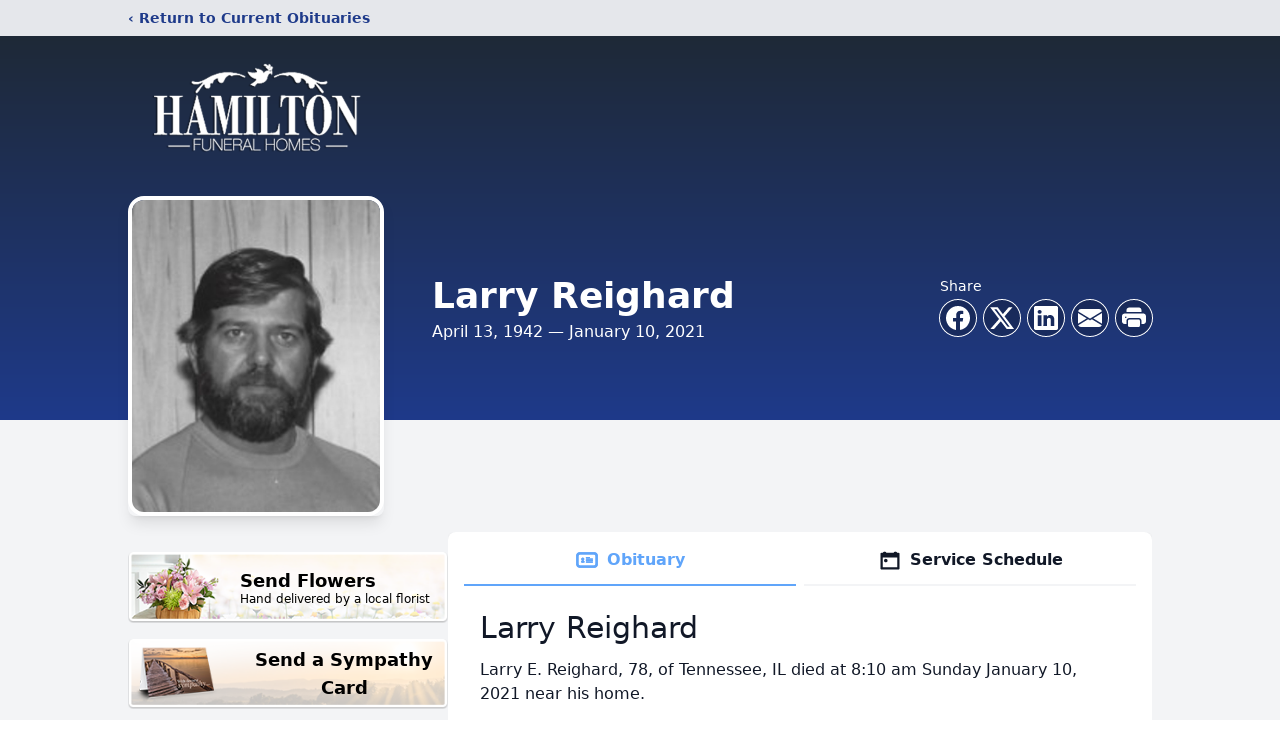

--- FILE ---
content_type: text/html; charset=utf-8
request_url: https://www.google.com/recaptcha/enterprise/anchor?ar=1&k=6LePoDggAAAAAOr2sLtdybMEu921Jw7jeHaDf-hA&co=aHR0cHM6Ly93d3cuaGFtaWx0b25mdW5lcmFsaG9tZXMubmV0OjQ0Mw..&hl=en&type=image&v=PoyoqOPhxBO7pBk68S4YbpHZ&theme=light&size=invisible&badge=bottomright&anchor-ms=20000&execute-ms=30000&cb=pzgqo0777bv3
body_size: 49730
content:
<!DOCTYPE HTML><html dir="ltr" lang="en"><head><meta http-equiv="Content-Type" content="text/html; charset=UTF-8">
<meta http-equiv="X-UA-Compatible" content="IE=edge">
<title>reCAPTCHA</title>
<style type="text/css">
/* cyrillic-ext */
@font-face {
  font-family: 'Roboto';
  font-style: normal;
  font-weight: 400;
  font-stretch: 100%;
  src: url(//fonts.gstatic.com/s/roboto/v48/KFO7CnqEu92Fr1ME7kSn66aGLdTylUAMa3GUBHMdazTgWw.woff2) format('woff2');
  unicode-range: U+0460-052F, U+1C80-1C8A, U+20B4, U+2DE0-2DFF, U+A640-A69F, U+FE2E-FE2F;
}
/* cyrillic */
@font-face {
  font-family: 'Roboto';
  font-style: normal;
  font-weight: 400;
  font-stretch: 100%;
  src: url(//fonts.gstatic.com/s/roboto/v48/KFO7CnqEu92Fr1ME7kSn66aGLdTylUAMa3iUBHMdazTgWw.woff2) format('woff2');
  unicode-range: U+0301, U+0400-045F, U+0490-0491, U+04B0-04B1, U+2116;
}
/* greek-ext */
@font-face {
  font-family: 'Roboto';
  font-style: normal;
  font-weight: 400;
  font-stretch: 100%;
  src: url(//fonts.gstatic.com/s/roboto/v48/KFO7CnqEu92Fr1ME7kSn66aGLdTylUAMa3CUBHMdazTgWw.woff2) format('woff2');
  unicode-range: U+1F00-1FFF;
}
/* greek */
@font-face {
  font-family: 'Roboto';
  font-style: normal;
  font-weight: 400;
  font-stretch: 100%;
  src: url(//fonts.gstatic.com/s/roboto/v48/KFO7CnqEu92Fr1ME7kSn66aGLdTylUAMa3-UBHMdazTgWw.woff2) format('woff2');
  unicode-range: U+0370-0377, U+037A-037F, U+0384-038A, U+038C, U+038E-03A1, U+03A3-03FF;
}
/* math */
@font-face {
  font-family: 'Roboto';
  font-style: normal;
  font-weight: 400;
  font-stretch: 100%;
  src: url(//fonts.gstatic.com/s/roboto/v48/KFO7CnqEu92Fr1ME7kSn66aGLdTylUAMawCUBHMdazTgWw.woff2) format('woff2');
  unicode-range: U+0302-0303, U+0305, U+0307-0308, U+0310, U+0312, U+0315, U+031A, U+0326-0327, U+032C, U+032F-0330, U+0332-0333, U+0338, U+033A, U+0346, U+034D, U+0391-03A1, U+03A3-03A9, U+03B1-03C9, U+03D1, U+03D5-03D6, U+03F0-03F1, U+03F4-03F5, U+2016-2017, U+2034-2038, U+203C, U+2040, U+2043, U+2047, U+2050, U+2057, U+205F, U+2070-2071, U+2074-208E, U+2090-209C, U+20D0-20DC, U+20E1, U+20E5-20EF, U+2100-2112, U+2114-2115, U+2117-2121, U+2123-214F, U+2190, U+2192, U+2194-21AE, U+21B0-21E5, U+21F1-21F2, U+21F4-2211, U+2213-2214, U+2216-22FF, U+2308-230B, U+2310, U+2319, U+231C-2321, U+2336-237A, U+237C, U+2395, U+239B-23B7, U+23D0, U+23DC-23E1, U+2474-2475, U+25AF, U+25B3, U+25B7, U+25BD, U+25C1, U+25CA, U+25CC, U+25FB, U+266D-266F, U+27C0-27FF, U+2900-2AFF, U+2B0E-2B11, U+2B30-2B4C, U+2BFE, U+3030, U+FF5B, U+FF5D, U+1D400-1D7FF, U+1EE00-1EEFF;
}
/* symbols */
@font-face {
  font-family: 'Roboto';
  font-style: normal;
  font-weight: 400;
  font-stretch: 100%;
  src: url(//fonts.gstatic.com/s/roboto/v48/KFO7CnqEu92Fr1ME7kSn66aGLdTylUAMaxKUBHMdazTgWw.woff2) format('woff2');
  unicode-range: U+0001-000C, U+000E-001F, U+007F-009F, U+20DD-20E0, U+20E2-20E4, U+2150-218F, U+2190, U+2192, U+2194-2199, U+21AF, U+21E6-21F0, U+21F3, U+2218-2219, U+2299, U+22C4-22C6, U+2300-243F, U+2440-244A, U+2460-24FF, U+25A0-27BF, U+2800-28FF, U+2921-2922, U+2981, U+29BF, U+29EB, U+2B00-2BFF, U+4DC0-4DFF, U+FFF9-FFFB, U+10140-1018E, U+10190-1019C, U+101A0, U+101D0-101FD, U+102E0-102FB, U+10E60-10E7E, U+1D2C0-1D2D3, U+1D2E0-1D37F, U+1F000-1F0FF, U+1F100-1F1AD, U+1F1E6-1F1FF, U+1F30D-1F30F, U+1F315, U+1F31C, U+1F31E, U+1F320-1F32C, U+1F336, U+1F378, U+1F37D, U+1F382, U+1F393-1F39F, U+1F3A7-1F3A8, U+1F3AC-1F3AF, U+1F3C2, U+1F3C4-1F3C6, U+1F3CA-1F3CE, U+1F3D4-1F3E0, U+1F3ED, U+1F3F1-1F3F3, U+1F3F5-1F3F7, U+1F408, U+1F415, U+1F41F, U+1F426, U+1F43F, U+1F441-1F442, U+1F444, U+1F446-1F449, U+1F44C-1F44E, U+1F453, U+1F46A, U+1F47D, U+1F4A3, U+1F4B0, U+1F4B3, U+1F4B9, U+1F4BB, U+1F4BF, U+1F4C8-1F4CB, U+1F4D6, U+1F4DA, U+1F4DF, U+1F4E3-1F4E6, U+1F4EA-1F4ED, U+1F4F7, U+1F4F9-1F4FB, U+1F4FD-1F4FE, U+1F503, U+1F507-1F50B, U+1F50D, U+1F512-1F513, U+1F53E-1F54A, U+1F54F-1F5FA, U+1F610, U+1F650-1F67F, U+1F687, U+1F68D, U+1F691, U+1F694, U+1F698, U+1F6AD, U+1F6B2, U+1F6B9-1F6BA, U+1F6BC, U+1F6C6-1F6CF, U+1F6D3-1F6D7, U+1F6E0-1F6EA, U+1F6F0-1F6F3, U+1F6F7-1F6FC, U+1F700-1F7FF, U+1F800-1F80B, U+1F810-1F847, U+1F850-1F859, U+1F860-1F887, U+1F890-1F8AD, U+1F8B0-1F8BB, U+1F8C0-1F8C1, U+1F900-1F90B, U+1F93B, U+1F946, U+1F984, U+1F996, U+1F9E9, U+1FA00-1FA6F, U+1FA70-1FA7C, U+1FA80-1FA89, U+1FA8F-1FAC6, U+1FACE-1FADC, U+1FADF-1FAE9, U+1FAF0-1FAF8, U+1FB00-1FBFF;
}
/* vietnamese */
@font-face {
  font-family: 'Roboto';
  font-style: normal;
  font-weight: 400;
  font-stretch: 100%;
  src: url(//fonts.gstatic.com/s/roboto/v48/KFO7CnqEu92Fr1ME7kSn66aGLdTylUAMa3OUBHMdazTgWw.woff2) format('woff2');
  unicode-range: U+0102-0103, U+0110-0111, U+0128-0129, U+0168-0169, U+01A0-01A1, U+01AF-01B0, U+0300-0301, U+0303-0304, U+0308-0309, U+0323, U+0329, U+1EA0-1EF9, U+20AB;
}
/* latin-ext */
@font-face {
  font-family: 'Roboto';
  font-style: normal;
  font-weight: 400;
  font-stretch: 100%;
  src: url(//fonts.gstatic.com/s/roboto/v48/KFO7CnqEu92Fr1ME7kSn66aGLdTylUAMa3KUBHMdazTgWw.woff2) format('woff2');
  unicode-range: U+0100-02BA, U+02BD-02C5, U+02C7-02CC, U+02CE-02D7, U+02DD-02FF, U+0304, U+0308, U+0329, U+1D00-1DBF, U+1E00-1E9F, U+1EF2-1EFF, U+2020, U+20A0-20AB, U+20AD-20C0, U+2113, U+2C60-2C7F, U+A720-A7FF;
}
/* latin */
@font-face {
  font-family: 'Roboto';
  font-style: normal;
  font-weight: 400;
  font-stretch: 100%;
  src: url(//fonts.gstatic.com/s/roboto/v48/KFO7CnqEu92Fr1ME7kSn66aGLdTylUAMa3yUBHMdazQ.woff2) format('woff2');
  unicode-range: U+0000-00FF, U+0131, U+0152-0153, U+02BB-02BC, U+02C6, U+02DA, U+02DC, U+0304, U+0308, U+0329, U+2000-206F, U+20AC, U+2122, U+2191, U+2193, U+2212, U+2215, U+FEFF, U+FFFD;
}
/* cyrillic-ext */
@font-face {
  font-family: 'Roboto';
  font-style: normal;
  font-weight: 500;
  font-stretch: 100%;
  src: url(//fonts.gstatic.com/s/roboto/v48/KFO7CnqEu92Fr1ME7kSn66aGLdTylUAMa3GUBHMdazTgWw.woff2) format('woff2');
  unicode-range: U+0460-052F, U+1C80-1C8A, U+20B4, U+2DE0-2DFF, U+A640-A69F, U+FE2E-FE2F;
}
/* cyrillic */
@font-face {
  font-family: 'Roboto';
  font-style: normal;
  font-weight: 500;
  font-stretch: 100%;
  src: url(//fonts.gstatic.com/s/roboto/v48/KFO7CnqEu92Fr1ME7kSn66aGLdTylUAMa3iUBHMdazTgWw.woff2) format('woff2');
  unicode-range: U+0301, U+0400-045F, U+0490-0491, U+04B0-04B1, U+2116;
}
/* greek-ext */
@font-face {
  font-family: 'Roboto';
  font-style: normal;
  font-weight: 500;
  font-stretch: 100%;
  src: url(//fonts.gstatic.com/s/roboto/v48/KFO7CnqEu92Fr1ME7kSn66aGLdTylUAMa3CUBHMdazTgWw.woff2) format('woff2');
  unicode-range: U+1F00-1FFF;
}
/* greek */
@font-face {
  font-family: 'Roboto';
  font-style: normal;
  font-weight: 500;
  font-stretch: 100%;
  src: url(//fonts.gstatic.com/s/roboto/v48/KFO7CnqEu92Fr1ME7kSn66aGLdTylUAMa3-UBHMdazTgWw.woff2) format('woff2');
  unicode-range: U+0370-0377, U+037A-037F, U+0384-038A, U+038C, U+038E-03A1, U+03A3-03FF;
}
/* math */
@font-face {
  font-family: 'Roboto';
  font-style: normal;
  font-weight: 500;
  font-stretch: 100%;
  src: url(//fonts.gstatic.com/s/roboto/v48/KFO7CnqEu92Fr1ME7kSn66aGLdTylUAMawCUBHMdazTgWw.woff2) format('woff2');
  unicode-range: U+0302-0303, U+0305, U+0307-0308, U+0310, U+0312, U+0315, U+031A, U+0326-0327, U+032C, U+032F-0330, U+0332-0333, U+0338, U+033A, U+0346, U+034D, U+0391-03A1, U+03A3-03A9, U+03B1-03C9, U+03D1, U+03D5-03D6, U+03F0-03F1, U+03F4-03F5, U+2016-2017, U+2034-2038, U+203C, U+2040, U+2043, U+2047, U+2050, U+2057, U+205F, U+2070-2071, U+2074-208E, U+2090-209C, U+20D0-20DC, U+20E1, U+20E5-20EF, U+2100-2112, U+2114-2115, U+2117-2121, U+2123-214F, U+2190, U+2192, U+2194-21AE, U+21B0-21E5, U+21F1-21F2, U+21F4-2211, U+2213-2214, U+2216-22FF, U+2308-230B, U+2310, U+2319, U+231C-2321, U+2336-237A, U+237C, U+2395, U+239B-23B7, U+23D0, U+23DC-23E1, U+2474-2475, U+25AF, U+25B3, U+25B7, U+25BD, U+25C1, U+25CA, U+25CC, U+25FB, U+266D-266F, U+27C0-27FF, U+2900-2AFF, U+2B0E-2B11, U+2B30-2B4C, U+2BFE, U+3030, U+FF5B, U+FF5D, U+1D400-1D7FF, U+1EE00-1EEFF;
}
/* symbols */
@font-face {
  font-family: 'Roboto';
  font-style: normal;
  font-weight: 500;
  font-stretch: 100%;
  src: url(//fonts.gstatic.com/s/roboto/v48/KFO7CnqEu92Fr1ME7kSn66aGLdTylUAMaxKUBHMdazTgWw.woff2) format('woff2');
  unicode-range: U+0001-000C, U+000E-001F, U+007F-009F, U+20DD-20E0, U+20E2-20E4, U+2150-218F, U+2190, U+2192, U+2194-2199, U+21AF, U+21E6-21F0, U+21F3, U+2218-2219, U+2299, U+22C4-22C6, U+2300-243F, U+2440-244A, U+2460-24FF, U+25A0-27BF, U+2800-28FF, U+2921-2922, U+2981, U+29BF, U+29EB, U+2B00-2BFF, U+4DC0-4DFF, U+FFF9-FFFB, U+10140-1018E, U+10190-1019C, U+101A0, U+101D0-101FD, U+102E0-102FB, U+10E60-10E7E, U+1D2C0-1D2D3, U+1D2E0-1D37F, U+1F000-1F0FF, U+1F100-1F1AD, U+1F1E6-1F1FF, U+1F30D-1F30F, U+1F315, U+1F31C, U+1F31E, U+1F320-1F32C, U+1F336, U+1F378, U+1F37D, U+1F382, U+1F393-1F39F, U+1F3A7-1F3A8, U+1F3AC-1F3AF, U+1F3C2, U+1F3C4-1F3C6, U+1F3CA-1F3CE, U+1F3D4-1F3E0, U+1F3ED, U+1F3F1-1F3F3, U+1F3F5-1F3F7, U+1F408, U+1F415, U+1F41F, U+1F426, U+1F43F, U+1F441-1F442, U+1F444, U+1F446-1F449, U+1F44C-1F44E, U+1F453, U+1F46A, U+1F47D, U+1F4A3, U+1F4B0, U+1F4B3, U+1F4B9, U+1F4BB, U+1F4BF, U+1F4C8-1F4CB, U+1F4D6, U+1F4DA, U+1F4DF, U+1F4E3-1F4E6, U+1F4EA-1F4ED, U+1F4F7, U+1F4F9-1F4FB, U+1F4FD-1F4FE, U+1F503, U+1F507-1F50B, U+1F50D, U+1F512-1F513, U+1F53E-1F54A, U+1F54F-1F5FA, U+1F610, U+1F650-1F67F, U+1F687, U+1F68D, U+1F691, U+1F694, U+1F698, U+1F6AD, U+1F6B2, U+1F6B9-1F6BA, U+1F6BC, U+1F6C6-1F6CF, U+1F6D3-1F6D7, U+1F6E0-1F6EA, U+1F6F0-1F6F3, U+1F6F7-1F6FC, U+1F700-1F7FF, U+1F800-1F80B, U+1F810-1F847, U+1F850-1F859, U+1F860-1F887, U+1F890-1F8AD, U+1F8B0-1F8BB, U+1F8C0-1F8C1, U+1F900-1F90B, U+1F93B, U+1F946, U+1F984, U+1F996, U+1F9E9, U+1FA00-1FA6F, U+1FA70-1FA7C, U+1FA80-1FA89, U+1FA8F-1FAC6, U+1FACE-1FADC, U+1FADF-1FAE9, U+1FAF0-1FAF8, U+1FB00-1FBFF;
}
/* vietnamese */
@font-face {
  font-family: 'Roboto';
  font-style: normal;
  font-weight: 500;
  font-stretch: 100%;
  src: url(//fonts.gstatic.com/s/roboto/v48/KFO7CnqEu92Fr1ME7kSn66aGLdTylUAMa3OUBHMdazTgWw.woff2) format('woff2');
  unicode-range: U+0102-0103, U+0110-0111, U+0128-0129, U+0168-0169, U+01A0-01A1, U+01AF-01B0, U+0300-0301, U+0303-0304, U+0308-0309, U+0323, U+0329, U+1EA0-1EF9, U+20AB;
}
/* latin-ext */
@font-face {
  font-family: 'Roboto';
  font-style: normal;
  font-weight: 500;
  font-stretch: 100%;
  src: url(//fonts.gstatic.com/s/roboto/v48/KFO7CnqEu92Fr1ME7kSn66aGLdTylUAMa3KUBHMdazTgWw.woff2) format('woff2');
  unicode-range: U+0100-02BA, U+02BD-02C5, U+02C7-02CC, U+02CE-02D7, U+02DD-02FF, U+0304, U+0308, U+0329, U+1D00-1DBF, U+1E00-1E9F, U+1EF2-1EFF, U+2020, U+20A0-20AB, U+20AD-20C0, U+2113, U+2C60-2C7F, U+A720-A7FF;
}
/* latin */
@font-face {
  font-family: 'Roboto';
  font-style: normal;
  font-weight: 500;
  font-stretch: 100%;
  src: url(//fonts.gstatic.com/s/roboto/v48/KFO7CnqEu92Fr1ME7kSn66aGLdTylUAMa3yUBHMdazQ.woff2) format('woff2');
  unicode-range: U+0000-00FF, U+0131, U+0152-0153, U+02BB-02BC, U+02C6, U+02DA, U+02DC, U+0304, U+0308, U+0329, U+2000-206F, U+20AC, U+2122, U+2191, U+2193, U+2212, U+2215, U+FEFF, U+FFFD;
}
/* cyrillic-ext */
@font-face {
  font-family: 'Roboto';
  font-style: normal;
  font-weight: 900;
  font-stretch: 100%;
  src: url(//fonts.gstatic.com/s/roboto/v48/KFO7CnqEu92Fr1ME7kSn66aGLdTylUAMa3GUBHMdazTgWw.woff2) format('woff2');
  unicode-range: U+0460-052F, U+1C80-1C8A, U+20B4, U+2DE0-2DFF, U+A640-A69F, U+FE2E-FE2F;
}
/* cyrillic */
@font-face {
  font-family: 'Roboto';
  font-style: normal;
  font-weight: 900;
  font-stretch: 100%;
  src: url(//fonts.gstatic.com/s/roboto/v48/KFO7CnqEu92Fr1ME7kSn66aGLdTylUAMa3iUBHMdazTgWw.woff2) format('woff2');
  unicode-range: U+0301, U+0400-045F, U+0490-0491, U+04B0-04B1, U+2116;
}
/* greek-ext */
@font-face {
  font-family: 'Roboto';
  font-style: normal;
  font-weight: 900;
  font-stretch: 100%;
  src: url(//fonts.gstatic.com/s/roboto/v48/KFO7CnqEu92Fr1ME7kSn66aGLdTylUAMa3CUBHMdazTgWw.woff2) format('woff2');
  unicode-range: U+1F00-1FFF;
}
/* greek */
@font-face {
  font-family: 'Roboto';
  font-style: normal;
  font-weight: 900;
  font-stretch: 100%;
  src: url(//fonts.gstatic.com/s/roboto/v48/KFO7CnqEu92Fr1ME7kSn66aGLdTylUAMa3-UBHMdazTgWw.woff2) format('woff2');
  unicode-range: U+0370-0377, U+037A-037F, U+0384-038A, U+038C, U+038E-03A1, U+03A3-03FF;
}
/* math */
@font-face {
  font-family: 'Roboto';
  font-style: normal;
  font-weight: 900;
  font-stretch: 100%;
  src: url(//fonts.gstatic.com/s/roboto/v48/KFO7CnqEu92Fr1ME7kSn66aGLdTylUAMawCUBHMdazTgWw.woff2) format('woff2');
  unicode-range: U+0302-0303, U+0305, U+0307-0308, U+0310, U+0312, U+0315, U+031A, U+0326-0327, U+032C, U+032F-0330, U+0332-0333, U+0338, U+033A, U+0346, U+034D, U+0391-03A1, U+03A3-03A9, U+03B1-03C9, U+03D1, U+03D5-03D6, U+03F0-03F1, U+03F4-03F5, U+2016-2017, U+2034-2038, U+203C, U+2040, U+2043, U+2047, U+2050, U+2057, U+205F, U+2070-2071, U+2074-208E, U+2090-209C, U+20D0-20DC, U+20E1, U+20E5-20EF, U+2100-2112, U+2114-2115, U+2117-2121, U+2123-214F, U+2190, U+2192, U+2194-21AE, U+21B0-21E5, U+21F1-21F2, U+21F4-2211, U+2213-2214, U+2216-22FF, U+2308-230B, U+2310, U+2319, U+231C-2321, U+2336-237A, U+237C, U+2395, U+239B-23B7, U+23D0, U+23DC-23E1, U+2474-2475, U+25AF, U+25B3, U+25B7, U+25BD, U+25C1, U+25CA, U+25CC, U+25FB, U+266D-266F, U+27C0-27FF, U+2900-2AFF, U+2B0E-2B11, U+2B30-2B4C, U+2BFE, U+3030, U+FF5B, U+FF5D, U+1D400-1D7FF, U+1EE00-1EEFF;
}
/* symbols */
@font-face {
  font-family: 'Roboto';
  font-style: normal;
  font-weight: 900;
  font-stretch: 100%;
  src: url(//fonts.gstatic.com/s/roboto/v48/KFO7CnqEu92Fr1ME7kSn66aGLdTylUAMaxKUBHMdazTgWw.woff2) format('woff2');
  unicode-range: U+0001-000C, U+000E-001F, U+007F-009F, U+20DD-20E0, U+20E2-20E4, U+2150-218F, U+2190, U+2192, U+2194-2199, U+21AF, U+21E6-21F0, U+21F3, U+2218-2219, U+2299, U+22C4-22C6, U+2300-243F, U+2440-244A, U+2460-24FF, U+25A0-27BF, U+2800-28FF, U+2921-2922, U+2981, U+29BF, U+29EB, U+2B00-2BFF, U+4DC0-4DFF, U+FFF9-FFFB, U+10140-1018E, U+10190-1019C, U+101A0, U+101D0-101FD, U+102E0-102FB, U+10E60-10E7E, U+1D2C0-1D2D3, U+1D2E0-1D37F, U+1F000-1F0FF, U+1F100-1F1AD, U+1F1E6-1F1FF, U+1F30D-1F30F, U+1F315, U+1F31C, U+1F31E, U+1F320-1F32C, U+1F336, U+1F378, U+1F37D, U+1F382, U+1F393-1F39F, U+1F3A7-1F3A8, U+1F3AC-1F3AF, U+1F3C2, U+1F3C4-1F3C6, U+1F3CA-1F3CE, U+1F3D4-1F3E0, U+1F3ED, U+1F3F1-1F3F3, U+1F3F5-1F3F7, U+1F408, U+1F415, U+1F41F, U+1F426, U+1F43F, U+1F441-1F442, U+1F444, U+1F446-1F449, U+1F44C-1F44E, U+1F453, U+1F46A, U+1F47D, U+1F4A3, U+1F4B0, U+1F4B3, U+1F4B9, U+1F4BB, U+1F4BF, U+1F4C8-1F4CB, U+1F4D6, U+1F4DA, U+1F4DF, U+1F4E3-1F4E6, U+1F4EA-1F4ED, U+1F4F7, U+1F4F9-1F4FB, U+1F4FD-1F4FE, U+1F503, U+1F507-1F50B, U+1F50D, U+1F512-1F513, U+1F53E-1F54A, U+1F54F-1F5FA, U+1F610, U+1F650-1F67F, U+1F687, U+1F68D, U+1F691, U+1F694, U+1F698, U+1F6AD, U+1F6B2, U+1F6B9-1F6BA, U+1F6BC, U+1F6C6-1F6CF, U+1F6D3-1F6D7, U+1F6E0-1F6EA, U+1F6F0-1F6F3, U+1F6F7-1F6FC, U+1F700-1F7FF, U+1F800-1F80B, U+1F810-1F847, U+1F850-1F859, U+1F860-1F887, U+1F890-1F8AD, U+1F8B0-1F8BB, U+1F8C0-1F8C1, U+1F900-1F90B, U+1F93B, U+1F946, U+1F984, U+1F996, U+1F9E9, U+1FA00-1FA6F, U+1FA70-1FA7C, U+1FA80-1FA89, U+1FA8F-1FAC6, U+1FACE-1FADC, U+1FADF-1FAE9, U+1FAF0-1FAF8, U+1FB00-1FBFF;
}
/* vietnamese */
@font-face {
  font-family: 'Roboto';
  font-style: normal;
  font-weight: 900;
  font-stretch: 100%;
  src: url(//fonts.gstatic.com/s/roboto/v48/KFO7CnqEu92Fr1ME7kSn66aGLdTylUAMa3OUBHMdazTgWw.woff2) format('woff2');
  unicode-range: U+0102-0103, U+0110-0111, U+0128-0129, U+0168-0169, U+01A0-01A1, U+01AF-01B0, U+0300-0301, U+0303-0304, U+0308-0309, U+0323, U+0329, U+1EA0-1EF9, U+20AB;
}
/* latin-ext */
@font-face {
  font-family: 'Roboto';
  font-style: normal;
  font-weight: 900;
  font-stretch: 100%;
  src: url(//fonts.gstatic.com/s/roboto/v48/KFO7CnqEu92Fr1ME7kSn66aGLdTylUAMa3KUBHMdazTgWw.woff2) format('woff2');
  unicode-range: U+0100-02BA, U+02BD-02C5, U+02C7-02CC, U+02CE-02D7, U+02DD-02FF, U+0304, U+0308, U+0329, U+1D00-1DBF, U+1E00-1E9F, U+1EF2-1EFF, U+2020, U+20A0-20AB, U+20AD-20C0, U+2113, U+2C60-2C7F, U+A720-A7FF;
}
/* latin */
@font-face {
  font-family: 'Roboto';
  font-style: normal;
  font-weight: 900;
  font-stretch: 100%;
  src: url(//fonts.gstatic.com/s/roboto/v48/KFO7CnqEu92Fr1ME7kSn66aGLdTylUAMa3yUBHMdazQ.woff2) format('woff2');
  unicode-range: U+0000-00FF, U+0131, U+0152-0153, U+02BB-02BC, U+02C6, U+02DA, U+02DC, U+0304, U+0308, U+0329, U+2000-206F, U+20AC, U+2122, U+2191, U+2193, U+2212, U+2215, U+FEFF, U+FFFD;
}

</style>
<link rel="stylesheet" type="text/css" href="https://www.gstatic.com/recaptcha/releases/PoyoqOPhxBO7pBk68S4YbpHZ/styles__ltr.css">
<script nonce="xpHMxbxKOEAzPiq9ABIkjA" type="text/javascript">window['__recaptcha_api'] = 'https://www.google.com/recaptcha/enterprise/';</script>
<script type="text/javascript" src="https://www.gstatic.com/recaptcha/releases/PoyoqOPhxBO7pBk68S4YbpHZ/recaptcha__en.js" nonce="xpHMxbxKOEAzPiq9ABIkjA">
      
    </script></head>
<body><div id="rc-anchor-alert" class="rc-anchor-alert"></div>
<input type="hidden" id="recaptcha-token" value="[base64]">
<script type="text/javascript" nonce="xpHMxbxKOEAzPiq9ABIkjA">
      recaptcha.anchor.Main.init("[\x22ainput\x22,[\x22bgdata\x22,\x22\x22,\[base64]/[base64]/bmV3IFpbdF0obVswXSk6Sz09Mj9uZXcgWlt0XShtWzBdLG1bMV0pOks9PTM/bmV3IFpbdF0obVswXSxtWzFdLG1bMl0pOks9PTQ/[base64]/[base64]/[base64]/[base64]/[base64]/[base64]/[base64]/[base64]/[base64]/[base64]/[base64]/[base64]/[base64]/[base64]\\u003d\\u003d\x22,\[base64]\x22,\x22woDCgcKCQmtpw6LCikhIwrsDPcOVTRkbeBYqe8KEw5vDlcOJwr7CisOqw4RbwoRSRwvDpMKTUXHCjz5MwpV7fcKhwozCj8KLw7jDnsOsw4AVwq8fw7nDocKLN8Kswr/Dj0xqclTCnsOOw6hYw4k2wqcOwq/CuAQ4XhR7KlxDecO8EcOIWMKNwpvCv8KFU8OCw5h4wqFnw709JhvCujQeTwvCrBLCrcKDw57Csm1HY8O5w7nCm8Kdf8O3w6XCn3V4w7DCom4Zw4xbP8K5BX/Cl2VGZsOCPsKZO8Kgw60/wrkhbsOsw5zCmMOORn/[base64]/CocKQw5jDihHDqsKHw4zCsTBaw4Z9QMOWBDhqcsOISsOsw7/CrQXCkkwpGEHCh8KePnVHWXhiw5HDiMOEEMOQw4A6w6sVFkppYMKIS8Kuw7LDsMKlGcKVwr8ywq7DpybDlsOOw4jDvG8Vw6cVw4XDqsKsJUsdB8OMKMKKb8ORwqFCw68hFg3DgHkeQMK1wo87wo7DtyXCgRzDqRTCs8O/wpfCnsOcXQ85ecOdw7DDoMOOw7vCu8OkC2LCjlnDk8ObZsKNw6d/wqHCk8O/woBAw6BweS0Hw4nCksOOA8Oow7lYwoLDtGnClxvCgcOMw7HDrcOne8KCwrIOwrbCq8OwwqhUwoHDqCLDmAjDol8WwrTCjlnCiCZidsKHXsO1w6JDw43DlsOUZMKiBn1jasOvw5fDjMO/w57DhMKfw47Ci8OJEcKYRQ/CnlDDhcOOwpjCp8O1w6TCmsKXA8Odw6k3Xl1FNVDDlcODKcOAwo9iw6YKw4fDnMKOw6cZwp7DmcKVWcO+w4Bhw5QHC8OwbA7Cu3/[base64]/wpFbLWDDn1t9NEAqwqlCw6vCpyxlc8Otw5pQZMKyXhIzw7MZQMKJw60gwqFIMGxqUsO8wopBZE7Dj8KsFMKaw6ozG8Otwo4kbmTDhnfCjxfDuxrDg2d4w7wxT8OqwrMkw4waQVvCn8OwCcKMw63DoEnDjAtcw6HDtGDDj2rCusO1w4/CvyoeWUnDqcODwoxuwotyKsKML0TCtsKTwrTDoCxUWVzDs8Odw51MOl3CqcOOwolww57Dj8O4RFAgbcKsw5VcwpzDr8KnCsKiw4HCssKvw55IZHdDwp3CkirClcKUwqDDu8KOOMO8woDCnBMpw7vCg3YiwqnCpW5wwqEmwrvDtFQawpQJw6XCoMONRw/[base64]/wqAiAwsIw6VawqtrOsOVd8K5YHNTwrbDisOgw5/Cv8OhN8Oaw4PDiMOqasK/KUzDvQXDpBrChi7DmMObworDo8O5w67CkQJuMx4bL8Kbw5LCiBtKwrtlTTLDlyXDksO9wrXDlDTDr3jDrsKgw7PDvsKhw4vCjws7TMOAbsKbGWfDjhbCv1HDtsOwGz/ClR0UwpF9wo7Dv8K5KEMDwqIAw5DChnnDqXjDvQzDiMOIUybCj2s+amcWwrc4w5TCq8K0XAAAwp0jT3x5V0NPQmbCu8K/w6zDh2rDiVtSMBFGwrLDgGDDtSTCoMKBB0XDlMKTexfCjsKXMhUjLzB6IkpgNmbDmTVxwp8bwq8tMsOeWMKTwqjDhxQIHcOBR3nCl8KBwovClMObwqnDmcORw7XDjwDDr8KBEcKfwqJow7bDnGXDnlvCuElbw5wWfMKgMCnDssK/[base64]/DoBs8w4lmwoQMw7kGw7LDrcOgNcKRw4VwQB4YXsOYw79gwqQ4QBZvNCfDin/CiGFYw5LDqQRFLWQHw6pJw77Do8OEAMK0w6vCl8KeKcOdB8OIwr8Mw5TCgmVnwqx0wpxSPcONw6bCn8OjTnvCrcOiwpZ3BMOVwoDCqsKkD8OwwoprRyPDpX8Kw6/[base64]/[base64]/Cuk0SwojCqnrDgsOBw5xKT8KrDMOYw4XCiUZ5VMOZw50wJsOjw6t2woBsOUBXwrDCrMO9w6wHecOWwoXCpG5GGMOnw6tzNcOtwqxUHMKjwrjCoXHCg8OoQ8OZJXXDgyIKw5jCjxrDkUEiw6IgYCRETBJtw7ZJOR9Ywr/[base64]/CgMORF1RPwo/[base64]/XWXDhcO/cSDDjMOTwo42wowWXMKkZ2B0QsKZQEA5w4MjwokNw6PDjsOKwq0jLwBfwq5/a8Otwp/CnD97VRwSw6kYDGjClMKwwpwVwrIEw5LDu8K0w4dswpJpworCtcKIw5XDpBbDpcKLUHdLA3psw4x8wrVmZcOhw4/DoHBbMDLDiMKrwrkew69xMcOvw4dlXS3ChSUGw541w5TCpXLDqGEUwp7DqlHCtWLCrMOWw5t9PxsAwq5BP8KeIsKPw73Dkx3CpR/CqBnDqMOew6/DmMKadsOlM8Ohw4dFw44BH3wUfcKfHsKDwrUYeV55I1Y9QcKgOHJmdTbDhMOdwr1/[base64]/DlhXDmEI7w5LDnGV+w5HDjAt+w4HClRMnWwM0DGPDksKZDQlxXcK0ZRAiwqR+FwAfZWh5D1s4wrfDkMKmwojDiVLDpUBDwoA/[base64]/DpW5hScKYRsO8Mw1zD8Kmwq0swr9IfGvDncKdbQJFd8KLwrLCnEVDw5FWV2YHQxPCtGbCsMO4w5DDg8OsQxLCk8OxwpHDpsKeM3RcKxzDqMOTcwDDsR47wrNNwrBmF3DCpcOhw4BRRFBZB8K7w7QXDsK8w6ZNMU5ZCDbDh3skQ8ONwoE7wozCrF/CrsKAwr1/bsO7PXRwcAwEwqPCucOzS8Kxw4vDigRrUHPCiUddwopmw7bDlmkfX0tmw5rCkngHVydmF8OxN8ORw68Xw7bDgz7Dhm5mw7HDpxF0w4DCllBHKMO9wrUBw73DrcOswp/CpMKya8Ocw7HDvUEbw6dIw5hPAMKhEMODw4IRS8KQwp8fwqxCZMOIw4t7OyHDi8O4wqkIw6QYU8K+IMO2wrXCosOZQkxEczjChBzCpHXDosKDAsOywpjCqsORBRckHQnCsw8JE2d9AcKFw4kUwpo7bU87NsKdwpEiccOFwr1PZ8O1w5gtw5fCjDrCvwEOGsKjwo/DosKPw4DDvMOSw53DosKDw63Dm8Kbw45twpJhEsOSTsKcw5dLw4DClBxxCx4ONcOWJBBTacKhHSHDoThMWn89wobCucOOw7jCsMOhSsO2e8KkVSdewo9awp7CgBYaQsKbX3nDuHLCjMKAEkLCiMKIJsO+bCF4b8O3O8O0ZWHDlCc+wqs/wqN+Q8Ocw7jDgsKtwqTCicKSw6Ehwro5w7zCrVzCu8O9wrTCtCTCr8OqwpUoe8KOFzHCqsOCD8KyXsKzwqrCpyjCm8Kyd8OKAmUzw6LDmcK1w5EALsK4w4LCpzLCjMKGMcKlw4N2w67CpsOhw7/CgAFFwpd7w6zDl8OMAsKEw4TCv8KudsOXGwxfw4IawrdFwq/Ci2fDsMOPdG4ww6bCmsKibQI9w7bCpsOdw486wqXDi8Oyw5LDvVQ5bHDCi1QGwrPDtMKhLDzClMO4c8KfJMOCwo/DhRJJwrbCvk8tTRvDgsO2fGdjbTd/woVcw4FaDsKIaMKaUiEgOTnDrcOMWksvwqkhw6dwNcOxQQABwrXCvDxIw5nCkFRhwprCiMKjazVcfXU+YRoXwqzCtMO7w7xkwo3DlkTDr8KyPsK/Bm3DlMKcVMK7woLCiDHChMO4acOvaE/CqSTDqsOYJgfDgz3CucK1VsK3NXcvYFZlDVvCosOQw50CwpFcB1JVwr3CksOJw5DDrcKvwoDCrhEuesOWBQLCg1UDw5jCt8O5YMO7wqrDqTbDh8OSwpJUH8OhwqfDjsOmfC0Za8KIw6rCr1odRx1Uwo/Dv8Kcw51LTzPCvcOsw4XDtsKuw7bCpg8iwqhDw57DlU/DgcOEfixQKFJGw75mUcOswohKXmPDiMK/wonDiVYmH8KsLsKOw7U/w4RyDcKQMWrCmCxVVcKKw49SwrErRHFEwqIQSX3Cgy7DhcKyw7BXDsKFfFrDg8OCw7fCphnCncKow5/Do8OfRcOmZ2fCkMK6w6TCqEAHa0PDnG7Dmh/DkcKlUXlmBsKOBcOZLGgHAzYaw5VEZFLCjmtqH1xCJMKPfC7Cl8Ocwr3DkTUFLMOUUTjCjTvDgsKXBUtcwpJNDH7CuVQ2w7HDjjDDtsKPVwfCisOCw5gWHcO0GcOeRGnDih8UwpvCgDfCrsKnw6/[base64]/[base64]/IMOHw74oEULDqU8aJsK+wqXDrlXCiGdFwq3CiFrCnsKJw7jDggMyQUt4FcOHwoQlEsKEw7HDvsKHwoPDmlkdw4Z1RF1sPsOww5TCrHcofcKnw6PClVB+LmvCkC9KacO4C8KPcB7Dg8O7VMKwwokewp3DkjbDgB9bPSYdKn/[base64]/Ct0VKw7M0S2w1wqcrw7vCicKAwo0AwqLDhcOHwo1ywoAQw4dtC0vDjjpiFh9uw5ADAm5WIMKTwrrDnChKbG9mwpTCm8KKDzoEJnQ/wrzDpMKFw4vCicOUwqQDwqHDrcOLwrcLYcK8w6TDjMKjwoTCtg9Fw77CksKkRcOBIcOHw4HDv8OdKMK0XBZadRDDrUcNwrc1w5vDmF/[base64]/[base64]/[base64]/DmsKjw7RjYMO3A1TDk23Dg8OAwoLDjn/[base64]/CssOaw7XCvXg/DMO8wqZUwpYzwo9Hwpg5wpR1w55QDQc5RcKRRsKSwrJLZMKnwpTDm8K6w7bDtsKTRMKoYDjDqMKSUQt5K8OeVmLDqsOjTMObAyJcG8OMDV0RwpHDuxUNeMKDw44Hw5LCncOWwqbCn8O0w6PCjR/[base64]/K2TDtMKfF1Z2YsOcccK2w5XCjFfDnsOxw4Eiw4HDijLCpMK0FGrChcOPRcKMUHjDh2PDgUhiwqg1w7VYwpLDiF/Dk8K9BHnCt8OnLnvDoinDlW4nw5PDolswwppyw4rCnlwgwpciacO0KcKMwp3Dsh49w6HCmMOjcsKlwrp7w4FlwonCrBVQH1fCmTXCkMK+w6bClH7DqXc2S1grC8KqwopswpzDrsOtwrvDok/CrggXwrYSesK9wqLDgsKow5vCiyY1wp1BKMKewrTCgMOWdX1gwrMcMcOKVsKYw6hiT2DDglw1w57ClMKiJl1Sa2/Cq8ONOMKKworDhcKZOsKfw4J3JsOPeHLDm0XDqcORaMOQw5PCpMKowo1xTAsmw4pzcRvDosO7w61lCDXDgEfCssK/wqNJWDspw6PClyIiwq4QJ3bDgsOpwoHCtDRUw79Bw4/CoivDkR9mwrjDryDDgMKSwrgAFcOtwqvDtDnDk3nDrcO9wqUQThxBw5wCwq02fsOkBMO3wozCqwDCh2rCn8KDFXpucMKkwpvCqsOhw6PDo8KEDAkwTijDsC/[base64]/Cm8OkOsKAG8KDw5kFwop3OloGOnzDqsOdLmzDiMO2wrPDmcOyKnU3T8KMw7gDw5TCu0NYVzpDwqMsw7AAO1J2XcOVw4JBWFPCt13CigwbwqjDtMOcw705w77DhQFuw7XDv8O/XsOWTXg7YQsxw77DmkjDhUlnDiDDrcO5FMKyw7gkwpxBMcK/w6LDszHDtB9fw7QPbMKXccK+w4TCqXBMwr1dVxXDhsKyw5bCh03DrMOHwrlMw4s8O1TDjk8pbFDCmFfDp8KjGcKKcMKEwrbCncKhwoNyPsKawq8MYE3DlsK/[base64]/DlnvDi8KLwrPClGddOMOFPsKNw4DCgk3CrMKuOsKDw7HCrcOmAAREw4/[base64]/CgcO9w6hbwoPCtsKwbMK/a0jCksOWw7jDqcOLfsO7w5PCnsKTw50mwp5nwr8ywprCh8OuwooAwoXDpMOYw5jCkBQZAcO6dsKjSmvDmDQ/[base64]/[base64]/RTrDvQ3DnMKHNgVMIsKIJcKtwpt7awnDkS/[base64]/w7VNw5DDl8KAeiHCokZUwpDDpMOlw48NdxnDicODWcKGw7AYMcO/w6bCqsOow7bCqsODR8OKwrfDmcOFQhoEbCJFMGUuwqFmT0FuWXQENsOjO8OASynDj8OjVBIGw5DDpkfCsMKFE8OvD8OHwpvDqm0zZXMXw6xkCMKGw5QCAMOuwoXDt0/CvAQaw6/DvEp0w51PIlRsw4jCv8O2EWrDl8K8EsO/T8Ogb8Okw4HCkXjCkMKbL8OuNmLDjiHCnsOGw43CtAJGScOWwohfDXEJUW7CqWIRc8K8wqZ2wrAYSWLCp07CmGoQwrlFw4vDmcOnwp/Dm8OAfRFZwoxEXcKWekhNVizCoF9sYyNowpQrR0dMWFUjTldXIhc9w7c6IUjCqcKkdsOVwqTDvSzDnMOgWcOEbWpewrrCjsKfBjkqwrt0R8KEw7TDkAXDmsOXRgbCisOKw7bDksO/[base64]/Dj8K+DDTDgml5BgTCixlQDg8UR0zCvjVhwrgww5oiZVEDwohSE8OvXMKeKcKJwoHClcK+wonCnEzComBhw5lZw5EnCiTDh1rCn1NyTcK3w5lxBXHCv8KOQsKYGMOSYcKwEMOSwoPDr2TCtF/Dklx1P8KAPMOBLcOcw5EuBzx0w6tvQj1XSsObTxgoA8OSVnoFw4HCoxI1ORlVHcO8woMUS33CpsOwOcOZwrXDkCUGcsOJw685bMOZNxhXwrhKRxzDusO7N8OJwonDim/DgB0Vw6d2IcOpwrPCn2UFU8OcwrsyCMOIw45uw6nCl8OfFQzCp8KbaxDDgRcRw4oTQMKET8O1N8OxwoIow7fClidIw7UVw6Qaw6AFwqlsY8OlHHFUwoViwp5vECvCicOxw5bCoFAYw7RgI8OKwozDrcOwbytCwqvCoX7CoX/DtcOpTkMjwrPClTMtw6DDr1hwRXPCrsOCw4A+w4jCvsOXwp16w5IaWsKKw6vCnBLDgsO3wr/Cm8Ouw79rw4gUHyPDoUo7wo45wopPPSTDhCgtLsKoUwQ2CDzCn8KgwpPCglPCjMOjw7NmEsKEMsKCwrtKwq7DusKhMcK5w4tPwpATw6hDL3HDmn8cw45Qw74ywq3DmsO2MMOuwrHDqy8/w4BqXcOUbn7CtyoVw4IdJ2Fqw7nCpn9qRcOjTsO6fcOtLcOQcwTCiifDn8OMM8KgIlvClXPDs8KPOcOHw49Kc8KKc8KTw7nCtMKjwrURZMKTwpTDjS/DgcO+wr/Dk8K1ClYmbiDDnU7CvBgBLcORKzDDq8Kzw7oWNwYawprCpsK1SDPCumZ+w4PCvzp9WcKEXsO9w5dgwqhVYwsWwrnCvyrCm8OFDWQVIEEBI0HCnMOmTAvDiDDCiXU3R8OwwojCoMKmAAFSwrMfwrjCrDc7d0/[base64]/w7/DvShmw51bG8K9VjoawofDq8KsDsOowqI0cxwjBMOaEXfDrkd1wr/DlcO5KVrCtTbCmcObKsKaV8K5QMOGwprCrXImwrkww6zDpmzCvsOyH8O0wrTDucOtw7omwopaw4ktYWrCnsKKYMOdTMOzXiPCn1HDpsK5w7fDnWQRwq9/w53DicOawohJw7LCo8KgBcO2fcKhN8OYVWvDpQB/wojCojh/CAHCqsOzV29CJcOkLsKpwrNpaF3DqMKGBsOyczHDjHvCicKyw5zCoztawrkkwoQEw5rDvg3Cj8KRBwg/wqwFwoHDnsKbwq3ClsOHwrFswo3CksKMw5LDqcK0wq3Cu0LChV1QIwc+wqvDlcObw5g0dXA2dBnDhC86OsKiw5g8wofDocKIw6/Dh8Kiw60Yw5UnNcO5w4s2wpdaL8OEwpPCgGXCvcOAw4/CrMOvGMKRfsO/w4pbccONbMOhaVfCt8K/[base64]/CmMOXw7vDrcO7HcK8Hz8xME00w48FW8KUcRXDocK8w5oJw53ChgM9wovCo8OswqTCpAfCjMO8w6HDs8OgwqVjwoh4asKgwp7DkMK9PsODN8OowpvCr8O/HHnDvSnCp0fCkcKWw68iNxllL8O3w789IsKlw6/[base64]/CtSXDgsKRRErDpE5ALF86wooGDsOHw6jCocOsP8KLHid6RAciwpNzw7vCvsK6B1h1fsK9w6QLw5xdfG0HLynDrcKfbCoUUijDqsOyw6TDt1vCqMOzWDBHIS3DlMO/[base64]/CnXDCmsOTeXzCucKfwpHDt2XDp2DCt8O5wot1A8KsVMO3w6HCqRDDgy5gwrnDu8KZdcOZw7nDkMKCw7x4F8KuwonDusOrccKYwoNebMKVSS7DlsKow6/DgDlYw5HCtcKWQGvDrH/DocK3w5pzw5gAH8KKw4xWasOpdT/DlsK7PDfCn23CgS1hYMOiShbDj0jCi2jDlk3Cs1DDkHwNUsOQfMKCwqnCm8KOwo/CnljDnwvCuhPCkMKzw5YdbQDDqDnCmyjCkMKCBsOaw4BVwqcBesKzfHVxw6lUdmdXwovCpsOfAsOIJATDvkPChcOmwoLCsQxuwrfDvW7DsXQlNCnDiHUEWB/[base64]/wrFEUA8zwqvDtGbDsCxvSMOResKZw4LDisKaw4Eaw4HCuMKlw4BYfzsJUg1owollw7jDtMO7f8KiGQXCqsKhwrnCgcKYKsOzU8KdR8KKdMO/YFTDllvCgCPDlg7Ch8OVEk/[base64]/w44XwoLCvTNqZ8OyIxrCrcKlFn7Cg8KKPDdJw7tkw44fRcKbw53CisOMIMO3XSgpw7LDsMKbw51cK8KWwro8w57DiAJCR8OBUw7DicOjURPDlEHCh3PCjcKSw6DCjcKdDm/CjsOQKSsowok+Jyttw5hca3vChy/Drzk2KsOWW8Kow63Dn0TCqsOvw5LDkHvDtHDDtXrDocKRw4pIw4AdAEg/DcKIw43CnyvCpsKWwqvCmTt2MURCVxzDvkh+w7TDmwZEwrVEB1vCvsK2w4rDh8OOU2HCuifCncKIHMOYIX1uworDh8ONw4bCnEIwJcOWecOCwrPCtkfCiB/Di0XCqzLCky1SKMKVMER1KQhtwo9kRcO6w5ELc8K/[base64]/w7/Ck2XCiCsOPTBIBsKICsO5I8OHcsKxwrw5wpPCk8OVAsOjdFLCjBNewqkzTcOpwqDDgsKNw5IMwplRQ0DCu1jDnyzDjWzDglxDwq4aISo1NyZbw68JQsKcw4/[base64]/wrZFw5N2C8OJMcO7w5ALeHJDdTHCicOIYMOwesKxUsOGwqAOwqcDw5vCksKfw4dPfHDCvcOMw4gbKzHCucOiw6DDisOFw7Bfw6ZGXm/Cv1bCojrChcOfw6zCggFZR8K6worDgWtnMBLCgCc2wqtfCcKARVxQc2/[base64]/Dv8OtFAMKwpjDkyjDrXzCnXYhMBlSwrHDs0Q9ND/DpBjDkMOcUTN/[base64]/CswLCp8OOwpNkw4FewpQOc8K4OsOrJ8K1ZX/Cr8OPw4nDvDDCtsK/w5gpw47CsEDDgsKQwr7Dq8OZwoXCmMOiX8KQM8O9YkUvwr4Sw7FcMHzCsXrCh2fChsOHw5QbY8O0clkUwpcSAsOHAysyw43CncK4w4vCtcK+w7opYcOJwr/DpwbDr8ONdMOoMSrCrcOKLGfDtsKxwrpRwqnCvsKMwrlLZGPDjMKgdGcUw7/[base64]/Dr8OFTMKdIcOow4DCg8K1wrMPwobChxHCpDJRVUVYN2LDq1zDhcO2WcORw6zChMKmw6bCgcOWw4QoXFAXYUcFcGlfWsObwo/CpD7Dg04Nwo9lw4vDgcKAw7ABw5/CiMKOcVEtw4YXacKQXiHDvsO2CMKuVx9nw57DoCHDu8KKTGUSP8OGwrfDiAYIwpfDu8Oiw4tvw5XCoRpVD8KzRsOrN0DDrcOxcWRewokYUcO7J33Dvz9awrw+wowZw5BBACDDoCnCgV/CujzDvEXDvMOSKw0kdQMQwo7DnEFlw5DCsMOYw6QTwq3DqMOPXl8lw4Y1wrlNXMK/IHbCqGHDt8KzRlBPA27DqsK6WATCi3VMw6N5w7pGICQZBUnCtcKPf3/CscKbScKQZcOmwopud8KfWWEcw4HDj0bDkwMww44QTB1+w7tywoDDh1DDlm0OBkV5w5nCocKIwqsLwoQ9PcKOwrovwp/CvcK1w53DoDrDpMKcw7bDuUQhNB/[base64]/[base64]/DsXrDsUMmwrLDuTDDuEszXsK4DMKyw4jDiwXDrmXDiMKvwpJ4wqBNWsKiw4cDw7U4V8KiwoQWX8OGRAN4BcOCXMO+eRpfw50mwoLCuMOKwphPwrfCghPDhAAIQRLCkSPDsMKdw7FwwqvDkj/Cth8XwrHCncKFw4TCmQ07wozDiWXDiMKyH8O1w7fDsMOGwpHDuBVpwooGwovDtcOpOcOdwpjClxIKVABDQMKUwplsQ3Q3wopINMKlw4XClsKoASXDs8KcU8OQc8OHAEcKw5PCmsOrKyrCg8KVAR/[base64]/[base64]/wpA1W8Khw5ceBG3DgwNlBg3CmADCpAUkw7XCtxDDtcKaw4/[base64]/ClMKuAFrDoMKTD8O9wprDvMKkXMOLE8KIw7sIJ1wtw5TDn3LCt8KiwqHCkh7Cv2TDpSpfw4nCm8OEwpUJVsKlw4XCkxnDvcO5MQzDtMO+wrYMcD9DMcKsOglCw4NSRMOWwp/[base64]/CusK3ZA3CsMKfA8KGw6MCZHcYIhTCoMK8w4bDq8KtwrHDoTQsAFxxZy/CgMKyD8OMCcK/w5DDicKFwrJpdcKBcsK2wpbCn8OTwq/CnyUIYcKJEUojHcKpw78If8KNCsKlw7TCm8KFYwFaJ27CuMOPeMKhFlArZHjDhsO2KmFODj8Wwphcw6gGHMKNw5pGw6DDjRZmdTzChcKmw5V9wp4EIgI/w47DosKKM8K8VmfClcObw5PCn8Knw6TDgsKRwqjCoiTDmcK0wrwgw7PCr8KnGU3CmSZXRMKgwr/Dm8Ouwq4+w6tyVsOZw5pfGMO4SsK6wqzDgCgDwrDDvsObWsK1wq5HJFM5wrpsw4vCrcOZw6HCmR3CrsOmTDzDgcOKwqHDqkozw6pgwrVLasK0woA/[base64]/w5TDmQw/[base64]/[base64]/DqXsKwqAZHWTDj8Kjc8K5OcKOVMOQw7nCiEUIw5TCmMOtw61+wpzCuhrCtcKudsKlw5Vlw7LDiDLCsUIIGj7CpcKhw6BidlnCpm/Dg8KsQGTDr3kdLzDCrSvDi8KewoEgBmoYBsOrw5rDoFxUwqPDl8OOw7Qaw6BJw6FTwqZgP8KHwrPCtMOew6MyNlBsUcONW2bClMKbOsKzw6EAw4UMw74PelQhwqDCvMOLw7nDtl8uw5pZwqB6w70dwoDCs1nChwHDucKGaiHDmMOUWFHCj8KxO2/DlsKRd3tEJnpowrvCohtYwrp6w5ozwodew7gRY3HCr2cKFsKew7TCrsOIaMKSURHDun4ww7o4wrXCqsO4a0Jcw5DDo8K5PG7CgMKKw6bCpTDDicKgwrczHcKOw6NWewfDlMKZwp7DlD3CngHDncOQI2DCjcODfnLDicKVw7ARwoXCqjpewo3Cl1/DsTDDgMOYw4HDiW07w7bDq8KDwovDg3zCpcKYwrnDjMOKV8KkExBRPMOgRVR5PVk/[base64]/CrcKGw6VKUMOVM8KSw4ooMMOZw5jCilxxwr/Dlz7CnA4YDioPwpAvV8K/w7zDrAjCicKnwobDsj4MG8O4dcK8EnbDoDnCrS4VBCvDv3V3KMOvDg/[base64]/CusO/Y8OfVMKZAW/CrDnChcKvZ10eSBVVwq8aSAdtw7zCliHDpDTDkVfDgVhQO8KfP0glwpsuwpTDo8K0w47DkcKyTCV0w7HDvyNuw7ogfREBfinCnAPCvETClMOMwoc0w7bDvMOcwrhuHg44esK2w6jCtA7DhnzCocO0N8KZwoPCpVTCtcOuAcKTwp8nHE15X8OVw7YPGDPCrMK/[base64]/CgMOzwq7DtcKuFMO5wqkeGsO9w5Q3wpJpV8KxAi/CkQYywoDDvMKWw7bDsHzCoWfCng8fAcOoaMO6CgPDicKew5Bqw6Y/[base64]/DviMsZ8Kdw5wgwrNOw6gbw51pwrrCnQx/QcKlKsO7wpgHwrbDqcOPXcOJUn3DqcK1w5bDhcKvwrE7AsK9w4bDmw0oSsKLwpAMcmYXaMKDwqARNxA0w4o/wqZWw57DpMKlw4U0w7d5w6HDhzxfa8Omw73DisKAwoHDmRrCm8OyalYgwoQmb8Kow4dpAm3CjmXCn14nwpHDnzrCoFrCq8KZH8OmwqNlw7HCrxPCtDvDrcKpJCzDhcOtXMKfw6HCmnBoey/[base64]/[base64]/[base64]/CpcOAecOMwoA/dsOYJsKyN2J7w4JbCcOIw7DCrBHCjsOGHzxJZGEDw7HCmU11wpLCoA0JTsK0wrVNW8OLw4PDrQ3DlMOGwqDDq3ZnNAbDn8KlOX3DrWt/DWnDgsO0wqvDrsO2wqHCiCjCh8KWCkTCocK3wroJw7HDnkJJw4cNJcK/I8Klwq7Cv8O/YE9DwqjDgQQ4LQx4f8OBw7cSPMKGwo/DgwrDkB5Xd8OUE0PCv8Oxw4rDkcKywqPDrE5aYCRybD1lNsKQw7UdbFjDnMKSIcOeen7CrybCo37Cp8Knw77CuAPDtMKFwqHCgMO6D8OFE8K6OFPCj0o5YcKew7/DkcO8wrXDusKUw6R1wohZw6XDpsK0bcKFwpfCrm7CpcKJeVfDv8OHwr8fGjHCo8K9NcKrAcKDwqHCssKhe0vCl13CocOFw7U2wpBlw7NDZn0JCTVVw4PCtzDDtQdkYWQRw4RwTwIGR8OBGHxQw7MHPTshwop1KMK9dMKOIx7DmD7CicKFw6fDjW/Ch8OBBU4QF2/CoMKpw5PDocO/WMOoIcONw47CqkbDqsKqNErCpsKRGsOwwqHDhcOyQhrCkSDDvXzDvsObXMO3N8OaWsO1w5UWHcOvwq3CqcKoXm3CtAQ9wo/CvAg9w4h8w6jDosKSw4IlIcOkwrHDikjDvEbDtsKNMGt7e8Kzw77DksKcU0lww5fCgcK5woZoPcOcw4HDvXB0w4jDny8awr/DkxIewphIOcOjwpp5w55rVMK8Y27CtXZzIsK0w5nDksOSw5DDicK3w4U+ESrCmsO9wp/[base64]/DohnDqcKRwprCocOwwp4hwpwFJSAPWHlXwp7DqWrDoQrCr3TCpcKrHhxnenpKwoMdwoUEVcKlw4AhPV/Di8KxwpTCjsOHUMKGYsKEw7bDiMKywoPDi2zCoMO7w43CicKDJ1FrwrLCisOPw7zDlyJawqrCgcKlw4HDkxMOw7JBKcKHd2HCu8O9wo9/[base64]/CmUnDtsOWDcKkE2FBTcOURhLCnMOETiJPMMOCc8K1w7RuwqnCvSw9EsKIwqEYUgfDl8O8wqnDisKKw6cjw67CsB8vWcOvwo5eJjPCqcKmTMKpwpXDisOPWsKWccKHwqdmXUwOw4rCsRA4WcO4wqfCvjoCYcKxwq5gwpEOHxAbwrJ8J2Q/wotQwqsjeA10wq/DgsO3wqY5wqhnICrDtsO7FFXDm8KvBsKCwofDkhhLWcOkwo9/wo8Yw6Q3wpMZBEPDkirDpcKLO8Oaw6Q/b8OuwozCpcOBwqwBwqQIQhAOwoLDtMOWLDNPYFzCg8O6w4oqw40WW3law4HDncOmw5fDomzDnMO5wqFzI8OFG119Ln1lw47DtUDCv8OhVMOawq0Iw4ZlwrNFU1/[base64]/DjcKYDTteJ8KvM8OjNMKAw5/[base64]/Dv2QKTTI1PMODw59rw6rDggRSHmpYSMOFwoITHFRuTHFRw7l0w5VwClEEFMKow4EOwrscZyZ5JE4DKhrCs8KNbyEOwrHDscKgKMKfKF3DgBzCjx8dTRvDpcKMR8KjccOewr/DmHHDiRQjw7zDuS3CucKJwq00csO9w79Uwoc8wrfDt8Khw4fDosKcaMOzDlZTP8KJfGEZY8OkwqPDsjzDiMOdwq/[base64]/[base64]/Dm8O0OsKIw6TCm8KJw4QbwpvDpMOiw5/DmcOMEQIewrssw4MYLk1nw75qecOKZ8O6w5lewr1iw67CksKowrF/[base64]/Dn8K+eyXCli93w5nDqjDCmH0Jwq98w5bDhFc8RwE/w5PDu1xUw5jDuMK/w4AQwp9Kw4zCu8KQSCh7Ki/DhldwWcODOsOaU1DCnMOTaXhBw6HDv8O/w7fChnnDucKLYW0Lwql3wrvCpkbDlMOTw5PCusKDwoDCvcOowr1dNsKxCkI8wrxfcScyw7olw63CoMOuw40wVMKqVsOzRsK6A1HCrWvDmQQvw67CisOxRwEidFzDrxAIP0vCmMKsUUnDk3rDnX/Ckikbwp9/LzfCv8OD\x22],null,[\x22conf\x22,null,\x226LePoDggAAAAAOr2sLtdybMEu921Jw7jeHaDf-hA\x22,0,null,null,null,1,[16,21,125,63,73,95,87,41,43,42,83,102,105,109,121],[1017145,130],0,null,null,null,null,0,null,0,null,700,1,null,0,\[base64]/76lBhnEnQkZnOKMAhk\\u003d\x22,0,1,null,null,1,null,0,0,null,null,null,0],\x22https://www.hamiltonfuneralhomes.net:443\x22,null,[3,1,1],null,null,null,1,3600,[\x22https://www.google.com/intl/en/policies/privacy/\x22,\x22https://www.google.com/intl/en/policies/terms/\x22],\x22fGPjMaxRLX9hUl6KjJ6UFqtB4ck9BO5qylKnPrFBHQ4\\u003d\x22,1,0,null,1,1768705601804,0,0,[232,7,18,202,114],null,[16],\x22RC-GxTWaFXornbUbw\x22,null,null,null,null,null,\x220dAFcWeA5Nx6OeoNRhkGRLFP_XpMPV3NCFDxHerElB3apN19ZJmIOVQJLqMOehB2FrAXhBomiAho_B5iDCTxM5N_2DONTbBqlFzg\x22,1768788401916]");
    </script></body></html>